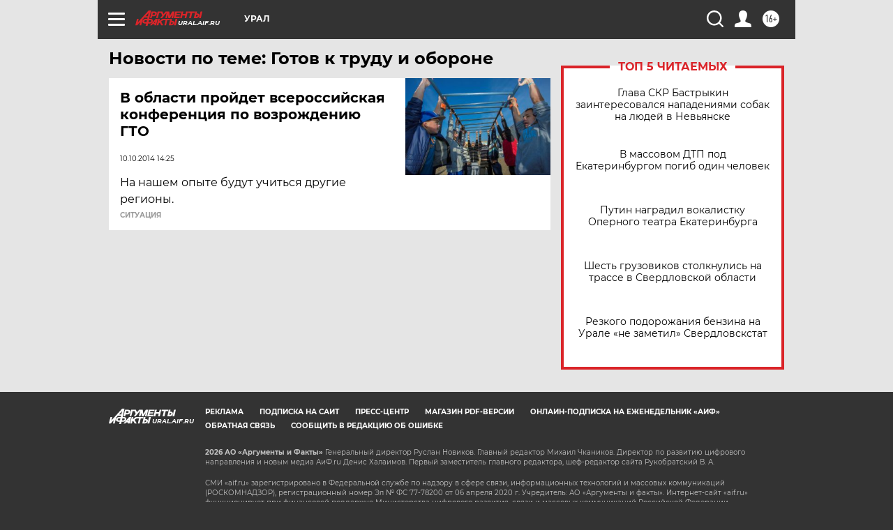

--- FILE ---
content_type: text/html
request_url: https://tns-counter.ru/nc01a**R%3Eundefined*aif_ru/ru/UTF-8/tmsec=aif_ru/966801386***
body_size: -72
content:
3C87751E697B8DE5X1769704933:3C87751E697B8DE5X1769704933